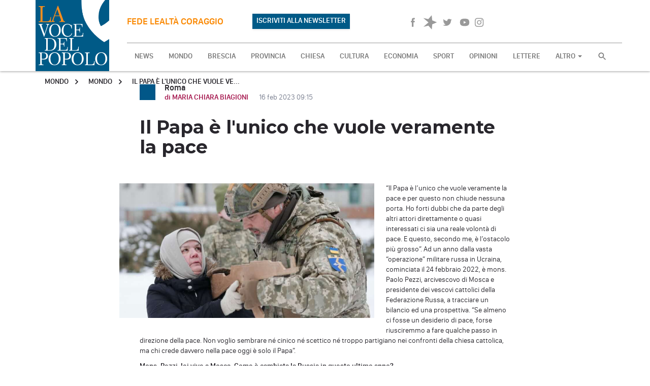

--- FILE ---
content_type: text/html; charset=UTF-8
request_url: https://www.lavocedelpopolo.it/mondo-2/il-papa-e-l-unico-che-vuole-veramente-la-pace
body_size: 14866
content:
<!DOCTYPE html>
<html>

<head>
    <meta charset="utf-8">
    <meta http-equiv="X-UA-Compatible" content="IE=edge">
    <meta name="viewport" content="width=device-width, initial-scale=1">

            <!-- Facebook share preview -->

    <title>Il Papa è l'unico che vuole veramente la pace - La Voce del Popolo</title>
<meta property="og:url" content="https://www.lavocedelpopolo.it/mondo-2/il-papa-e-l-unico-che-vuole-veramente-la-pace" />
<meta property="og:title" content="Il Papa è l'unico che vuole veramente la pace" />
<meta property="og:locale" content="it_IT" />
<meta property="og:type" content="article" />
<meta property="og:image" content="https://www.lavocedelpopolo.it/content/cq5damthumbnailcropped1500844_nbWen1gxR5.jpeg" />
<meta property="article:published_time" content="2023-02-16 09:02" />
<meta property="article:modified_time" content="2023-02-16 09:02" />
<meta property="og:author" content="Maria Chiara Biagioni" />



    <!-- Google tag (gtag.js) -->
    <script async src="https://www.googletagmanager.com/gtag/js?id=UA-128951988-1"></script>
    <script>
        window.dataLayer = window.dataLayer || [];
        function gtag(){dataLayer.push(arguments);}
        gtag('js', new Date());
        gtag('config', 'UA-128951988-1');
    </script>
    <!-- End Google tag -->

    <script
      src="https://code.jquery.com/jquery-2.2.4.min.js"
      integrity="sha256-BbhdlvQf/xTY9gja0Dq3HiwQF8LaCRTXxZKRutelT44="
      crossorigin="anonymous"></script>

    <!-- Favicons-->
    <!-- EndFavicons -->

    <meta name="theme-color" content="#ffffff">
    <meta name="msapplication-navbutton-color" content="#ffffff">
    <meta name="apple-mobile-web-app-status-bar-style" content="#ffffff">
    <!-- Google web fonts -->
    <link href='https://fonts.googleapis.com/css?family=Montserrat:700' rel='stylesheet' type='text/css'>

    <link rel="stylesheet" href="/build/assets/frontend/css/app-e720d7f3e2.css">
    <link rel="stylesheet" href="/build/assets/frontend/css/print-916881b130.css" media="print">
    </head>

<body>

<svg style="position: absolute; width: 0; height: 0;" width="0" height="0" version="1.1" xmlns="https://www.w3.org/2000/svg" xmlns:xlink="https://www.w3.org/1999/xlink">
    <defs>
        <symbol id="icn-lock" viewBox="0 0 16 20">
            <title>lock</title>
            <path class="st0" d="M8,1C5.8,1,4,2.8,4,5v2H2v8h12V7h-2V5C12,2.8,10.2,1,8,1z M8,3c1.2,0,2,0.8,2,2v2H6V5C6,3.8,6.8,3,8,3z"/>
        </symbol>
        <symbol id="icn-forward" viewBox="0 0 32 32">
            <title>forward</title>
            <path class="path1" d="M3.938 9.283l13.408 6.724-13.408 6.697v-13.421z"></path>
            <path class="path2" d="M13.328 9.283l13.395 6.724-13.395 6.697v-13.421z"></path>
            <path class="path3" d="M25.383 7.97l-1.339 1.339v13.395l1.339 1.339h2.679v-16.074h-2.679z"></path>
        </symbol>
        <symbol id="icn-back" viewBox="0 0 32 32">
            <title>back</title>
            <path class="path1" d="M28.062 22.704l-13.395-6.697 13.395-6.724v13.422z"></path>
            <path class="path2" d="M18.686 22.704l-13.408-6.697 13.408-6.724v13.422z"></path>
            <path class="path3" d="M6.63 24.044l1.339-1.339v-13.395l-1.339-1.339h-2.692v16.074h2.692z"></path>
        </symbol>
        <symbol id="icn-pause" viewBox="0 0 32 32">
            <title>pause</title>
            <path class="path1" d="M5.947 5.278h8.037v21.432h-8.037v-21.432zM18.003 5.278h8.037v21.432h-8.037v-21.432z"></path>
        </symbol>
        <symbol id="icn-icon-master-sprites-04" viewBox="0 0 32 32">
            <title>icon-master-sprites-04</title>
            <path class="path1" d="M5.947 5.278l20.092 10.716-20.092 10.716v-21.432z"></path>
        </symbol>
        <symbol id="icn-volume" viewBox="0 0 32 32">
            <title>volume</title>
            <path class="path1" d="M3.938 11.988v8.037h5.358l6.697 6.697v-21.432l-6.697 6.697h-5.358zM22.021 16.007c-0.017-2.337-1.36-4.355-3.314-5.342l-0.035 10.767c2-0.998 3.349-3.029 3.349-5.375 0-0.018-0-0.035-0-0.053zM18.672 4.26v2.746c3.909 1.189 6.705 4.762 6.705 8.988s-2.796 7.799-6.639 8.97l-0.066 2.777c5.38-1.286 9.318-6.053 9.318-11.74s-3.938-10.455-9.236-11.724z"></path>
        </symbol>
        <symbol id="icn-grid-view" viewBox="0 0 32 32">
            <title>grid-view</title>
            <path class="path1" d="M4.018 15.216h7.059v-9.47h-7.059v9.47zM4.018 26.254h7.059v-9.47h-7.059v9.47zM12.457 26.254h7.032v-9.47h-7.005v9.47zM20.896 26.254h7.032v-9.47h-7.005v9.47zM12.457 15.203h7.032v-9.457h-7.005v9.47zM20.896 5.733v9.47h7.032v-9.457h-7.005z"></path>
        </symbol>
        <symbol id="icn-list-view" viewBox="0 0 32 32">
            <title>list-view</title>
            <path class="path1" d="M4.018 18.753h5.626v-5.559h-5.626v5.559zM4.018 25.785h5.626v-5.626h-5.626v5.626zM4.018 11.787h5.626v-5.626h-5.626v5.626zM11.077 18.753h16.864v-5.559h-16.864v5.559zM11.077 25.785h16.864v-5.626h-16.864v5.626zM11.077 6.108v5.679h16.864v-5.626h-16.864z"></path>
        </symbol>
        <symbol id="icn-fb" viewBox="0 0 32 32">
            <title>fb</title>
            <path class="path1" d="M17.413 25.905h-3.804v-9.912h-1.915v-3.402h1.915v-2.063c0-2.786 1.072-4.447 4.126-4.447h2.545v3.429h-1.527c-1.192 0-1.339 0.482-1.339 1.339v1.741h2.88l-0.335 3.416h-2.545v9.912z"></path>
        </symbol>
        <symbol id="icn-whp" viewBox="0 0 32 32">
            <title>whatsapp</title>
            <path d="M15.391 15.219c0.266 0 2.812 1.328 2.922 1.516 0.031 0.078 0.031 0.172 0.031 0.234 0 0.391-0.125 0.828-0.266 1.188-0.359 0.875-1.813 1.437-2.703 1.437-0.75 0-2.297-0.656-2.969-0.969-2.234-1.016-3.625-2.75-4.969-4.734-0.594-0.875-1.125-1.953-1.109-3.031v-0.125c0.031-1.031 0.406-1.766 1.156-2.469 0.234-0.219 0.484-0.344 0.812-0.344 0.187 0 0.375 0.047 0.578 0.047 0.422 0 0.5 0.125 0.656 0.531 0.109 0.266 0.906 2.391 0.906 2.547 0 0.594-1.078 1.266-1.078 1.625 0 0.078 0.031 0.156 0.078 0.234 0.344 0.734 1 1.578 1.594 2.141 0.719 0.688 1.484 1.141 2.359 1.578 0.109 0.063 0.219 0.109 0.344 0.109 0.469 0 1.25-1.516 1.656-1.516zM12.219 23.5c5.406 0 9.812-4.406 9.812-9.812s-4.406-9.812-9.812-9.812-9.812 4.406-9.812 9.812c0 2.063 0.656 4.078 1.875 5.75l-1.234 3.641 3.781-1.203c1.594 1.047 3.484 1.625 5.391 1.625zM12.219 1.906c6.5 0 11.781 5.281 11.781 11.781s-5.281 11.781-11.781 11.781c-1.984 0-3.953-0.5-5.703-1.469l-6.516 2.094 2.125-6.328c-1.109-1.828-1.687-3.938-1.687-6.078 0-6.5 5.281-11.781 11.781-11.781z"></path>
        </symbol>


        <symbol id="icn-soundcloud" viewBox="0 0 32 32">
            <path d="M2.7,17.2c-0.1,0-0.1,0-0.1,0.1L2.4,19l0.2,1.5c0,0.1,0.1,0.1,0.1,0.1s0.1,0,0.1-0.1l0,0l0,0l0,0L3,18.9L2.7,17.2
		C2.8,17.3,2.8,17.2,2.7,17.2z"/>
            <path d="M3.9,16.4c0-0.1-0.1-0.1-0.1-0.1l-0.1,0.1L3.4,19l0.3,2.5c0,0.1,0.1,0.1,0.1,0.1l0.1-0.1L4.2,19L3.9,16.4z"/>
            <path d="M8.4,14c-0.1,0-0.2,0.1-0.2,0.2L7.9,19l0.2,3.1c0,0.1,0.1,0.2,0.2,0.2s0.2-0.1,0.2-0.2l0,0L8.7,19l-0.2-4.8
		C8.6,14.1,8.5,14,8.4,14z"/>
            <path d="M6,15.6c-0.1,0-0.2,0.1-0.2,0.2L5.6,19l0.2,3C5.9,22,6,22.1,6,22.1c0.1,0,0.2-0.1,0.2-0.2l0.3-3l-0.3-3.2
		C6.2,15.7,6.1,15.6,6,15.6z"/>
            <path d="M13.3,22.2c0.2,0,0.4-0.2,0.4-0.4l0,0l0,0l0.2-2.9l-0.2-7.3c0-0.2-0.2-0.4-0.4-0.4s-0.4,0.2-0.4,0.4l-0.1,7.3l0.1,2.9
		C12.9,22.1,13.1,22.2,13.3,22.2z"/>
            <path d="M10.9,22.2c0.2,0,0.3-0.1,0.3-0.3l0,0l0.2-3l-0.2-6.4c0-0.2-0.2-0.3-0.3-0.3c-0.2,0-0.3,0.1-0.3,0.3L10.4,19l0.2,3
		C10.6,22.1,10.7,22.2,10.9,22.2z"/>
            <path d="M7.2,22.2c0.1,0,0.2-0.1,0.2-0.2l0.3-3l-0.3-3c0-0.1-0.1-0.2-0.2-0.2S7,16,7,16l-0.2,3L7,22C7,22.1,7.1,22.2,7.2,22.2z"/>
            <path d="M4.9,22c0.1,0,0.2,0,0.2-0.1L5.4,19l-0.3-3.1c0-0.1-0.1-0.2-0.2-0.2s-0.1,0.1-0.2,0.2L4.4,19l0.3,2.9C4.8,22,4.8,22,4.9,22
		z"/>
            <path d="M12.1,12.5c-0.2,0-0.3,0.2-0.3,0.3L11.6,19l0.2,3c0,0.2,0.2,0.3,0.3,0.3c0.2,0,0.3-0.2,0.3-0.3l0,0l0.2-3l-0.2-6.2
		C12.4,12.6,12.3,12.5,12.1,12.5z"/>
            <path d="M10,21.9L10,21.9l0.2-3L10,12.4c0-0.2-0.1-0.3-0.3-0.3s-0.3,0.1-0.3,0.3l-0.2,6.5l0.2,3c0,0.2,0.1,0.3,0.3,0.3
		C9.8,22.2,9.9,22.1,10,21.9L10,21.9z"/>
            <path d="M25.4,15.2c-0.5,0-1,0.1-1.4,0.3c-0.3-3.2-3-5.7-6.2-5.7c-0.8,0-1.6,0.2-2.3,0.4c-0.3,0.1-0.4,0.2-0.4,0.4v11.2
		c0,0.2,0.2,0.4,0.4,0.4c0,0,9.7,0,9.8,0c1.9,0,3.5-1.6,3.5-3.5S27.4,15.2,25.4,15.2z"/>
            <path d="M14.5,10.6c-0.2,0-0.4,0.2-0.4,0.4l-0.2,8l0.2,2.9c0,0.2,0.2,0.4,0.4,0.4c0.2,0,0.4-0.2,0.4-0.4l0,0l0.2-2.9l-0.2-8
		C14.9,10.8,14.7,10.6,14.5,10.6z"/>
        </symbol>


        <symbol id="icn-tw" viewBox="0 0 32 32">
            <title>tw</title>
            <path class="path1" d="M26.026 10.046c-0.689 0.317-1.489 0.552-2.327 0.665 0.807-0.484 1.445-1.262 1.743-2.191-0.746 0.406-1.621 0.736-2.551 0.915-0.814-0.761-1.869-1.237-3.035-1.237-0.006 0-0.013 0-0.019 0-0.027-0.001-0.060-0.001-0.094-0.001-2.191 0-3.973 1.754-4.018 3.935-0 0.012-0 0.021-0 0.031 0 0.309 0.039 0.609 0.113 0.896-3.391-0.184-6.384-1.739-8.445-4.122-0.358 0.546-0.562 1.226-0.562 1.954 0 0.005 0 0.009 0 0.014 0.004 1.376 0.723 2.584 1.806 3.272-0.669-0.010-1.307-0.191-1.868-0.497l0.022 0.011c0.047 1.924 1.44 3.51 3.27 3.854-0.296 0.087-0.665 0.136-1.045 0.138-0.022 0-0.047 0.001-0.072 0.001-0.25 0-0.494-0.025-0.73-0.072 0.614 1.581 2.108 2.683 3.859 2.683 0.003 0 0.006 0 0.009 0-1.4 1.092-3.179 1.759-5.112 1.781-0.151 0.010-0.322 0.016-0.494 0.016s-0.343-0.006-0.512-0.017c1.813 1.111 3.984 1.769 6.308 1.769 0.004 0 0.007 0 0.011 0 0.1 0.003 0.219 0.005 0.338 0.005 6.171 0 11.193-4.922 11.355-11.054s0-0.136 0-0.189 0-0.348 0-0.509c0.806-0.563 1.486-1.243 2.032-2.023z"></path>
        </symbol>
        <symbol id="icn-gplus" viewBox="0 0 32 32">
            <title>gplus</title>
            <path class="path1" d="M25.062 10.903h-2.786v-2.759h-0.844v2.759h-2.786v0.817h2.786v2.478h0.83v-2.478h2.786v-0.817zM15.792 17.279c-0.626-0.381-1.112-0.936-1.398-1.598 0.026-0.688 0.436-1.251 1.012-1.505 0.873-0.607 1.447-1.572 1.511-2.674 0.009-0.095 0.014-0.195 0.014-0.296 0-1.209-0.696-2.255-1.71-2.76l1.683-0.008 0.697-0.295s-3.523-0.549-4.849-0.549c-2.398 0-4.715 1.781-4.715 3.817 0.015 2.097 1.718 3.791 3.817 3.791 0.005 0 0.009 0 0.014-0h0.803c-0.159 0.282-0.257 0.617-0.268 0.974 0.039 0.582 0.316 1.090 0.733 1.434l-0.948 0.003c-2.96 0-5.251 1.848-5.251 3.751s2.505 3.054 5.465 3.054c3.375 0 5.251-1.862 5.251-3.751 0.004-0.067 0.007-0.144 0.007-0.223 0-1.356-0.746-2.538-1.851-3.157l-0.018-0.009zM12.939 14.667v0c-1.599-0.292-2.812-1.624-2.919-3.258-0.228-1.779 0.696-3.118 2.035-3.078 1.592 0.269 2.807 1.585 2.919 3.204 0.268 1.779-0.669 3.199-2.035 3.132zM12.404 23.575v0c-2.049 0-3.523-1.259-3.523-2.786s1.835-2.679 3.884-2.679c0.009-0 0.019-0 0.029-0 0.469 0 0.92 0.078 1.339 0.223 1.083 0.741 1.887 1.17 2.114 2.027 0.010 0.082 0.016 0.178 0.016 0.275s-0.006 0.192-0.017 0.286c0.041 1.462-0.963 2.654-3.843 2.654z"></path>
        </symbol>
        <symbol id="icn-yt" viewBox="0 0 32 32">
            <title>yt</title>
            <path class="path1" d="M15.993 7.675c6.604 0 10.515 1.339 10.515 8.318s-3.911 8.332-10.515 8.332-10.501-1.554-10.501-8.332 3.751-8.318 10.501-8.318zM13.582 13.033v5.987l5.84-3.027z"></path>
        </symbol>
        <symbol id="icn-left" viewBox="0 0 32 32">
            <title>left</title>
            <path class="path1" d="M20.963 9.845l-6.135 6.148 6.135 6.148-1.889 1.889-8.037-8.037 8.037-8.037z"></path>
        </symbol>
        <symbol id="icn-right" viewBox="0 0 32 32">
            <title>right</title>
            <path class="path1" d="M11.037 22.141l6.135-6.148-6.135-6.148 1.889-1.889 8.037 8.037-8.037 8.037z"></path>
        </symbol>
        <symbol id="icn-up" viewBox="0 0 32 32">
            <title>up</title>
            <path class="path1" d="M22.141 20.963l-6.148-6.135-6.148 6.135-1.889-1.889 8.037-8.037 8.037 8.037z"></path>
        </symbol>
        <symbol id="icn-down" viewBox="0 0 32 32">
            <title>down</title>
            <path class="path1" d="M9.845 11.037l6.148 6.135 6.148-6.135 1.889 1.889-8.037 8.037-8.037-8.037z"></path>
        </symbol>
        <symbol id="icn-cloud" viewBox="0 0 32 32">
            <title>cloud</title>
            <path class="path1" d="M19.583 12.872h-0.442c-0.911-1.115-2.286-1.821-3.826-1.821-2.515 0-4.589 1.883-4.891 4.316-1.169 0.385-2.001 1.453-2.001 2.716 0 1.545 1.246 2.799 2.788 2.813h8.373c2.117-0.126 3.787-1.874 3.787-4.012s-1.669-3.886-3.775-4.011z"></path>
        </symbol>
        <symbol id="icn-sun" viewBox="0 0 32 32">
            <title>sun</title>
            <path class="path1" d="M16.007 8.037c-0 0-0 0-0 0-4.455 0-8.071 3.589-8.117 8.033 0 1.245 0.282 2.42 0.784 3.468l0.046 0.099 0.134-0.174 0.375-0.348c-0.007-0.102-0.012-0.221-0.012-0.342s0.004-0.239 0.012-0.357l-0.001 0.016c-0.275-0.697-0.445-1.504-0.469-2.348 0.001-4.004 3.239-7.242 7.233-7.242s7.233 3.238 7.233 7.233c0 3.948-3.162 7.157-7.092 7.232l-0.007 0.094c-0.126 0.292-0.269 0.543-0.437 0.775l0.343-0.012c4.109-0.43 7.285-3.875 7.285-8.062 0-4.197-3.19-7.648-7.277-8.062z"></path>
            <path class="path2" d="M16.007 6.925c0 0 0 0 0 0-0.237 0-0.429-0.192-0.429-0.429 0 0 0 0 0 0v-2.826c0-0.24 0.195-0.435 0.435-0.435s0.435 0.195 0.435 0.435c0 0 0 0 0 0v2.813c0 0.004 0 0.009 0 0.014 0 0.237-0.192 0.429-0.429 0.429-0.005 0-0.010-0-0.014-0z"></path>
            <path class="path3" d="M28.209 16.516h-2.759c-0.24 0-0.435-0.195-0.435-0.435s0.195-0.435 0.435-0.435h2.826c0.226 0.018 0.403 0.206 0.403 0.435 0 0.241-0.195 0.437-0.437 0.437-0.012 0-0.023-0-0.035-0.001z"></path>
            <path class="path4" d="M6.604 16.516h-2.813c0 0 0 0 0 0-0.24 0-0.435-0.195-0.435-0.435s0.195-0.435 0.435-0.435c0 0 0 0 0 0h2.813c0 0 0 0 0 0 0.24 0 0.435 0.195 0.435 0.435s-0.195 0.435-0.435 0.435c0 0 0 0 0 0z"></path>
            <path class="path5" d="M22.637 9.899c-0.003 0-0.007 0-0.010 0-0.237 0-0.429-0.192-0.429-0.429 0-0.121 0.050-0.23 0.131-0.308l1.996-1.996c0.079-0.079 0.188-0.128 0.308-0.128 0.241 0 0.436 0.195 0.436 0.436 0 0.12-0.049 0.229-0.128 0.308l-1.996 1.982c-0.078 0.082-0.187 0.133-0.308 0.134z"></path>
            <path class="path6" d="M24.633 25.276c-0.121-0.001-0.23-0.052-0.308-0.134l-1.996-1.996c-0.079-0.079-0.128-0.188-0.128-0.308 0-0.241 0.195-0.436 0.436-0.436 0.12 0 0.229 0.049 0.308 0.128l1.996 1.996c0.090 0.079 0.146 0.194 0.146 0.322 0 0.237-0.192 0.429-0.429 0.429-0.009 0-0.018-0-0.027-0.001z"></path>
            <path class="path7" d="M9.256 10.006c-0.121-0.001-0.23-0.052-0.308-0.134l-1.996-1.996c-0.079-0.079-0.128-0.188-0.128-0.308 0-0.241 0.195-0.436 0.436-0.436 0.12 0 0.229 0.049 0.308 0.128l1.996 1.996c0.090 0.079 0.146 0.194 0.146 0.322 0 0.237-0.192 0.429-0.429 0.429-0.009 0-0.018-0-0.027-0.001z"></path>
            <path class="path8" d="M16.074 8.974c0.020-0 0.044-0 0.067-0 3.937 0 7.134 3.169 7.179 7.095-0.060 3.923-3.251 7.077-7.179 7.077-0.024 0-0.048-0-0.071-0-0.028 0.001-0.066 0.001-0.104 0.001-3.928 0-7.119-3.154-7.179-7.068 0.045-3.936 3.242-7.106 7.179-7.106 0.038 0 0.076 0 0.113 0.001zM16.074 8.037c-0.024-0-0.053-0-0.082-0-4.471 0-8.106 3.579-8.196 8.029 0.090 4.466 3.725 8.046 8.196 8.046 0.029 0 0.058-0 0.086-0 0.020 0 0.049 0 0.078 0 4.471 0 8.106-3.579 8.196-8.029-0.090-4.466-3.725-8.046-8.196-8.046-0.029 0-0.058 0-0.086 0l0.004-0z"></path>
            <path class="path9" d="M9.51 22.61c0.081 0.078 0.131 0.187 0.131 0.308s-0.050 0.23-0.13 0.308l-1.996 1.996c-0.079 0.079-0.188 0.128-0.308 0.128-0.241 0-0.436-0.195-0.436-0.436 0-0.12 0.049-0.229 0.128-0.308l1.996-1.996c0.078-0.081 0.187-0.131 0.308-0.131s0.23 0.050 0.308 0.131z"></path>
            <path class="path10" d="M16.462 25.209c0.075 0.077 0.121 0.182 0.121 0.298 0 0.003-0 0.007-0 0.010v2.826c0 0.24-0.195 0.435-0.435 0.435s-0.435-0.195-0.435-0.435v-2.893c0.021-0.219 0.204-0.388 0.427-0.388 0.129 0 0.244 0.057 0.323 0.147z"></path>
        </symbol>
        <symbol id="icn-search" viewBox="0 0 24 24">
            <path d="M15.5 14h-.79l-.28-.27C15.41 12.59 16 11.11 16 9.5 16 5.91 13.09 3 9.5 3S3 5.91 3 9.5 5.91 16 9.5 16c1.61 0 3.09-.59 4.23-1.57l.27.28v.79l5 4.99L20.49 19l-4.99-5zm-6 0C7.01 14 5 11.99 5 9.5S7.01 5 9.5 5 14 7.01 14 9.5 11.99 14 9.5 14z"></path>
        </symbol>
        <symbol id="icn-pin" viewBox="0 0 24 24">
            <path d="M18 8c0-3.31-2.69-6-6-6S6 4.69 6 8c0 4.5 6 11 6 11s6-6.5 6-11zm-8 0c0-1.1.9-2 2-2s2 .9 2 2-.89 2-2 2c-1.1 0-2-.9-2-2zM5 20v2h14v-2H5z"></path>
        </symbol>
        <symbol id="icn-navigation" viewBox="0 0 24 24">
            <path d="M12 2L4.5 20.29l.71.71L12 18l6.79 3 .71-.71z"></path>
        </symbol>
        <symbol id="icn-direction" viewBox="0 0 24 24">
            <path d="M21.71 11.29l-9-9c-.39-.39-1.02-.39-1.41 0l-9 9c-.39.39-.39 1.02 0 1.41l9 9c.39.39 1.02.39 1.41 0l9-9c.39-.38.39-1.01 0-1.41zM14 14.5V12h-4v3H8v-4c0-.55.45-1 1-1h5V7.5l3.5 3.5-3.5 3.5z"></path>
        </symbol>
    </defs>
    <symbol id="icn-videocam" viewBox="0 0 24 24">
        <path d="M17 10.5V7c0-.55-.45-1-1-1H4c-.55 0-1 .45-1 1v10c0 .55.45 1 1 1h12c.55 0 1-.45 1-1v-3.5l4 4v-11l-4 4z"/>
    </symbol>
    <symbol id="icn-file" viewBox="0 0 24 24">
        <path d="M6 2c-1.1 0-1.99.9-1.99 2L4 20c0 1.1.89 2 1.99 2H18c1.1 0 2-.9 2-2V8l-6-6H6zm7 7V3.5L18.5 9H13z"/>
    </symbol>


    <symbol id="icn-instagram" width="26" height="26" viewBox="0 -10 48 48" x="0" y="0">
        <path d="M16 2.881c4.275 0 4.781 0.019 6.462 0.094 1.563 0.069 2.406 0.331 2.969 0.55 0.744 0.288 1.281 0.638 1.837 1.194 0.563 0.563 0.906 1.094 1.2 1.838 0.219 0.563 0.481 1.412 0.55 2.969 0.075 1.688 0.094 2.194 0.094 6.463s-0.019 4.781-0.094 6.463c-0.069 1.563-0.331 2.406-0.55 2.969-0.288 0.744-0.637 1.281-1.194 1.837-0.563 0.563-1.094 0.906-1.837 1.2-0.563 0.219-1.413 0.481-2.969 0.55-1.688 0.075-2.194 0.094-6.463 0.094s-4.781-0.019-6.463-0.094c-1.563-0.069-2.406-0.331-2.969-0.55-0.744-0.288-1.281-0.637-1.838-1.194-0.563-0.563-0.906-1.094-1.2-1.837-0.219-0.563-0.481-1.413-0.55-2.969-0.075-1.688-0.094-2.194-0.094-6.463s0.019-4.781 0.094-6.463c0.069-1.563 0.331-2.406 0.55-2.969 0.288-0.744 0.638-1.281 1.194-1.838 0.563-0.563 1.094-0.906 1.838-1.2 0.563-0.219 1.412-0.481 2.969-0.55 1.681-0.075 2.188-0.094 6.463-0.094zM16 0c-4.344 0-4.887 0.019-6.594 0.094-1.7 0.075-2.869 0.35-3.881 0.744-1.056 0.412-1.95 0.956-2.837 1.85-0.894 0.888-1.438 1.781-1.85 2.831-0.394 1.019-0.669 2.181-0.744 3.881-0.075 1.713-0.094 2.256-0.094 6.6s0.019 4.887 0.094 6.594c0.075 1.7 0.35 2.869 0.744 3.881 0.413 1.056 0.956 1.95 1.85 2.837 0.887 0.887 1.781 1.438 2.831 1.844 1.019 0.394 2.181 0.669 3.881 0.744 1.706 0.075 2.25 0.094 6.594 0.094s4.888-0.019 6.594-0.094c1.7-0.075 2.869-0.35 3.881-0.744 1.050-0.406 1.944-0.956 2.831-1.844s1.438-1.781 1.844-2.831c0.394-1.019 0.669-2.181 0.744-3.881 0.075-1.706 0.094-2.25 0.094-6.594s-0.019-4.887-0.094-6.594c-0.075-1.7-0.35-2.869-0.744-3.881-0.394-1.063-0.938-1.956-1.831-2.844-0.887-0.887-1.781-1.438-2.831-1.844-1.019-0.394-2.181-0.669-3.881-0.744-1.712-0.081-2.256-0.1-6.6-0.1v0z"></path>
        <path d="M16 7.781c-4.537 0-8.219 3.681-8.219 8.219s3.681 8.219 8.219 8.219 8.219-3.681 8.219-8.219c0-4.537-3.681-8.219-8.219-8.219zM16 21.331c-2.944 0-5.331-2.387-5.331-5.331s2.387-5.331 5.331-5.331c2.944 0 5.331 2.387 5.331 5.331s-2.387 5.331-5.331 5.331z"></path>
        <path d="M26.462 7.456c0 1.060-0.859 1.919-1.919 1.919s-1.919-0.859-1.919-1.919c0-1.060 0.859-1.919 1.919-1.919s1.919 0.859 1.919 1.919z"></path>
    </symbol>


    <symbol id="icon-spreaker-white" viewBox="0 0 24 24" id=".5712052365013225" xmlns="http://www.w3.org/2000/svg">
        <path d="M14.615 0l-5.64 6.54L.529 4.718l8.68 7.372-8.537 7.463 8.411-1.984L14.843 24l.71-8.601 7.918-3.483-7.963-3.33L14.621 0z" fill="#FFF" fill-rule="nonzero"/>
    </symbol>

    <symbol id="icon-spreaker-black" viewBox="0 0 24 24" id=".4520402386277502" xmlns="http://www.w3.org/2000/svg">
        <path d="M14.615 0l-5.64 6.54L.529 4.718l8.68 7.372-8.537 7.463 8.411-1.984L14.843 24l.71-8.601 7.918-3.483-7.963-3.33L14.621 0z" fill-rule="nonzero"/>
    </symbol>
</svg>
<nav id="main-nav" class="nav">

    <div class="container">
        <div class="row">

            <div class="b-container">
                <div class="b-menu">
                    <div class="b-bun b-bun--top"></div>
                    <div class="b-bun b-bun--mid"></div>
                    <div class="b-bun b-bun--bottom"></div>
                </div>
            </div>

            <div class="full">
                <a href="/" id="logo-wrapper">
                    <img src="https://www.lavocedelpopolo.it/build/assets/frontend/img/logo.svg" alt="logo voce del popolo"/>
                </a>

                <div class="hidden-xs" id="newNav" style="position: relative;display: flex;gap: 10px;align-items: center;height: 85px;border-bottom: 1px #999 solid">
                    <div style="display: flex;width: 45%; justify-content: space-between; height: 100%; align-items: center">
                        <h4 class="payoff hidden-xs" style="width: 60%">fede lealt&agrave; coraggio</h4>

                                                                                                <a target="_blank"
                           href="https://www.lavocedelpopolo.it/newsletter"
                           class="btn btn-secondary hidden-xs" style="background: #005A87">ISCRIVITI ALLA NEWSLETTER</a>

                    </div>
                    <div style="display: flex; flex: 1; gap: 20px; justify-content: flex-end; height: 100%; align-items: center">

                        <div class="social-wrapper hidden-xs">
                            <a href="https://www.facebook.com/lavocedelpopolobrescia/" target="_blank">
                                <svg class="icn icn-fb">
                                    <use xlink:href="#icn-fb"></use>
                                </svg>
                                <span class="sr-only">Facebook</span>
                            </a>

                                                                                                                
                            <a href="https://www.spreaker.com/user/14076466" target="_blank">
                                <svg class="icn icon-spreaker-black">
                                    <use xlink:href="#icon-spreaker-black"></use>
                                </svg>
                                <span class="sr-only">Spreaker</span>
                            </a>

                            <a href="https://twitter.com/vdp_brescia" target="_blank">
                                <svg class="icn icn-tw">
                                    <use xlink:href="#icn-tw"></use>
                                </svg>
                                <span class="sr-only">Twitter</span>
                            </a>

                            <a href="https://www.youtube.com/user/vocemedia/" target="_blank">
                                <svg class="icn icn-yt">
                                    <use xlink:href="#icn-yt"></use>
                                </svg>
                                <span class="sr-only">YouTube</span>
                            </a>

                            <a href="https://www.instagram.com/lavocedelpopolobs" target="_blank">
                                <svg class="icn icn-instagram">
                                    <use xlink:href="#icn-instagram"></use>
                                </svg>
                                <span class="sr-only">YouTube</span>
                            </a>
                        </div>

                        
                                                
                                                
                        <div id="widget-radio-wrapper" class="hidden-xs">
                            <div id="Player" class="hidden-xs">
                                <script type="text/javascript" src="https://hosted.muses.org/mrp.js"></script>
                                <script type="text/javascript">
                                    MRP.insert({

                                        'url': 'https://nr8.newradio.it:19627/stream',
                                        'codec': 'mp3',
                                        'volume': 75,
                                        'autoplay': false,
                                        'jsevents': true,
                                        'buffering': 0,
                                        'title': 'Ascolta RadioVoce',
                                        'wmode': 'transparent',
                                        'skin': 'simple-gray',
                                        'width': 306,
                                        'height': 60

                                    });
                                </script>
                                <a id="cc_strinfo_song_paoadami" class="cc_streaminfo">Loading ...</a>
                                <script language="javascript" type="text/javascript"
                                        src="https://nr8.newradio.it:2199/system/streaminfo.js"></script>
                            </div>
                        </div>
                    </div>
                </div>


                <div class="row" id="nav-top">

                    <div class="b-nav">
                        <form method="GET" action="https://www.lavocedelpopolo.it/search" accept-charset="UTF-8" id="search-responsive" class="visible-xs visible-sm col-xs-12">
                        <input type="search" name="search" value="" placeholder="Cerca nel sito">
                        <input type="submit" value="Cerca">
                        </form>

                        <ul class="nav navbar-nav">
                            <li class="hidden-md"><a href="https://www.lavocedelpopolo.it" class="b-link">NEWS</a></li>
                                                                                        <li class="fatto"><a
                                            href="https://www.lavocedelpopolo.it/mondo"
                                            class="b-link">MONDO</a></li>
                                                            <li class="brescia"><a
                                            href="https://www.lavocedelpopolo.it/brescia"
                                            class="b-link">BRESCIA</a></li>
                                                            <li class="provincia"><a
                                            href="https://www.lavocedelpopolo.it/provincia"
                                            class="b-link">PROVINCIA</a></li>
                                                            <li class="chiesa"><a
                                            href="https://www.lavocedelpopolo.it/chiesa"
                                            class="b-link">CHIESA</a></li>
                                                            <li class="cultura"><a
                                            href="https://www.lavocedelpopolo.it/cultura"
                                            class="b-link">CULTURA</a></li>
                                                            <li class="economia"><a
                                            href="https://www.lavocedelpopolo.it/economia"
                                            class="b-link">ECONOMIA</a></li>
                                                            <li class="sport"><a
                                            href="https://www.lavocedelpopolo.it/sport"
                                            class="b-link">SPORT</a></li>
                                                            <li class="opinioni"><a
                                            href="https://www.lavocedelpopolo.it/opinioni"
                                            class="b-link">OPINIONI</a></li>
                                                            <li class="lettere"><a
                                            href="https://www.lavocedelpopolo.it/lettere"
                                            class="b-link">LETTERE</a></li>
                                                                                                                                                                                                                                                                                                                    <li class="dropdown">
                                <a href="#" class="dropdown-toggle b-link" data-toggle="dropdown" role="button"
                                   aria-haspopup="true" aria-expanded="false">ALTRO <span class="caret"></span></a>
                                <ul class="dropdown-menu">
                                    <li><a href="https://www.lavocedelpopolo.it/contatti" class="b-link">Contatti</a></li>
                                    <li><a target="_blank" href="https://issuu.com/vocemedia" class="b-link">Media</a>
                                    </li>
                                    <li><a href="https://www.lavocedelpopolo.it/galleria" class="b-link">Fotogallery</a></li>
                                    <li><a target="_blank" href="https://www.youtube.com/user/vocemedia/"
                                           class="b-link">Videogallery</a></li>
                                                                                                            <li role="separator" class="divider"></li>
                                    <li><a href="https://www.lavocedelpopolo.it/abbonamento" class="b-link">Abbonamento</a>
                                    </li>
                                    <li role="separator" class="divider"></li>
                                                                    </ul>
                            </li>
                            <li>
                                <a href="#" id="search-opener">
                                    <svg class="icn icn-search">
                                        <use xlink:href="#icn-search"></use>
                                    </svg>
                                </a>
                            </li>
                        </ul>
                    </div>
                </div>
            </div>
        </div>
    </div>
</nav>


        <div class="breadcrumps">
    <div class="container">
        <ul>
                                <li>
                        <a href="https://www.lavocedelpopolo.it/mondo">Mondo</a>
                        <svg class="icn icn-right">
                            <use xmlns:xlink="https://www.w3.org/1999/xlink" xlink:href="#icn-right"></use>
                        </svg>
                    </li>
                        <li>
                <a href="https://www.lavocedelpopolo.it/mondo-2">Mondo</a>
                <svg class="icn icn-right">
                    <use xmlns:xlink="https://www.w3.org/1999/xlink" xlink:href="#icn-right"></use>
                </svg>
            </li>
            <li><a href="#" class="u-nolink">Il Papa è l'unico che vuole ve...</a></li>
        </ul>
    </div>
</div>
    
    <div class="container">

        
    
        <article class="detail-box fatto">

        <div class="info-article">
             <h5 class="article-area u-primarytext">Roma</h5>             <a href="#authorprofile" class="author u-upper">  di MARIA CHIARA BIAGIONI </a>
                            <span class="date"> 16 feb 2023 09:15 </span>
                    </div>
        <h1 class="title pad-vertical-spacing" style="padding-bottom: 17px">Il Papa è l'unico che vuole veramente la pace</h1>
                <div class="clearfix"></div>
        <p class="abstract">
            
        </p>

                    <div id="gallery">
                <img src="https://www.lavocedelpopolo.it/content/cq5damthumbnailcropped1500844_nbWen1gxR5.jpeg" photoswipe-disable-read-filename alt="" width="878"
                     height="464">
                <br>
                <span></span>
            </div>
        
        <p>“Il Papa è l’unico che vuole veramente la pace e per questo non chiude nessuna porta. Ho forti dubbi che da parte degli altri attori direttamente o quasi interessati ci sia una reale volontà di pace. E questo, secondo me, è l’ostacolo più grosso”. Ad un anno dalla vasta “operazione” militare russa in Ucraina, cominciata il 24 febbraio 2022, è mons. Paolo Pezzi, arcivescovo di Mosca e presidente dei vescovi cattolici della Federazione Russa, a tracciare un bilancio ed una prospettiva. “Se almeno ci fosse un desiderio di pace, forse riusciremmo a fare qualche passo in direzione della pace. Non voglio sembrare né cinico né scettico né troppo partigiano nei confronti della chiesa cattolica, ma chi crede davvero nella pace oggi è solo il Papa”.</p><p><strong>Mons. Pezzi, lei vive a Mosca. Come è cambiata la Russia in questo ultimo anno?</strong></p><p>È cambiata in una crescente presa di consapevolezza di un conflitto che da marginale è passato progressivamente ad interessare la vita quotidiana del Paese.</p><p>Questo ha fatto sì che sia cresciuto anche un certo smarrimento, ci si chiede cioè se effettivamente valeva la pena. Certo, d’altra parte, troviamo anche persone sempre più convinte ma direi che lo stato d’animo che noto maggiormente, è quello di un certo malessere.</p><p><strong>A livello economico che impatto ha avuto questo impegno militare?</strong></p><p>Certamente ha avuto un suo effetto. Si nota, per esempio, una diminuzione nella qualità dei prodotti alimentari. Molte aziende che lavorano nel settore del vestiario hanno lasciato la Russia ed è molto più difficile importare. C’è certamente un aumento del costo della vita. Ci si permette quindi di andare meno fuori a cena. Non c’è o si è ridotta o si è diversificata la modalità di fare le vacanze. È crollato completamente il turismo in Russia. Si parla di un crollo del 92/93 per cento. Nel 2022 hanno visitato dall’estero la Russia non più dell’8 per cento di quelli che venivano normalmente. Ci sono state poi delle lamentale di chi dice che parte di quello che dovrebbe andare per il fondo pensione, viene destinato ai costi militari. Si dice anche che sono aumentati i controlli fiscali sulle aziende sempre per reperire i sussidi necessari per coprire i costi militari. Si tratta però di notizie che circolano ma che non sarei in grado di confermare.</p><p><strong>Si parla di 200 mila soldati russi morti. Cosa si dice di loro in Russia?</strong></p><p>In Russia non se ne parla molto.</p><p>Intanto non ci sono cifre ufficiali, o almeno io non le ho mai lette. Quindi andiamo da alcune decine di migliaia fino ad alcune centinaia di migliaia. Non so dire chi ha ragione. Resta però un fatto: sono comunque tante le vittime. Non se ne parla molto se non per esaltare determinate azioni eriche svolte da alcuni soldati. Funerali non ce ne sono molti e in genere si svolgono in maniera modesta e senza enfasi mentre ho notato che in Ucraina ogni funerale è molto sentito e con una grande partecipazione di gente.</p><p>Come viene vissuto a livello sociale il fatto che la Russia sia additata come paese aggressore e sia sempre più isolata dal contesto internazionale?</p><p>Ha avuto paradossalmente un effetto boomerang. E questo è l’effetto voluto. Si dice cioè che la reazione contro la Russia è sproporzionata e che alla fine chi ci rimette è il popolo, che diventa così vittima di complotti stranieri.</p><p><strong>Anche il Patriarca Kirill si è isolato con le sue posizioni a favore del Presidente Putin e della guerra?</strong></p><p>Non sarei d’accordo nel dire che sia così isolato. Per lo meno nell’ambito dell’ortodossia ci sono alcune chiese ortodosse che hanno sin dall’inizio hanno sostenuto la chiesa ortodossa russa. Per quel che riguarda il conflitto, c’è – e questo è vero – una generale presa di distanza più diffusa.</p><p><strong>Come uscire da questo impasse diplomatico e religioso che allontana ogni giorno il traguardo della pace?</strong></p><p>Penso che in questo momento quello che occorre fare, sia non chiudere mai le porte, non chiudere mai al dialogo.</p><p>In questo senso penso che rifiutare le possibilità di incontro e di dialogo sarebbe sbagliato. Questo non significa che bisogna per forza sposare le posizioni dell’altro o tacere. Però mi sembra che a priori rifiutare l’incontro, a qualsiasi livello, non fa che accrescere le distanze.</p><p><strong>Come andrà a finire?</strong></p><p>Andrà a finire bene perché siamo tutti nelle mani di Dio e questo non dobbiamo mai dimenticarlo. Dio ha permesso nella storia tanti eventi tragici. Ha permesso l’annientamento del popolo eletto di Israele. Ha permesso che accadessero le deportazioni. Eppure Dio ha continuato e continua a muovere la storia. Ma non la muove come un burattinaio. Dio muove la storia per amore. Occorre entrare in questa logica. Allora sì che si può dire – e non sentimentalmente, non per facili slogan – che realmente Dio se permette una cosa, è solo per un bene più grande. Per questo anche io oggi posso dire con sincera fiducia e speranza, che finirà bene.</p><p><strong>Ma i cattolici russi e i cattolici ucraini, figli della stessa Chiesa, sono disposti a stringersi le mani e a creare tra i loro Paesi un piccolissimo ponte di pace?</strong></p><p>Credo di sì, perché già sta avvenendo. Per esempio, a Praga ci siamo ritrovati per la tappa continentale del Sinodo. A me ha colpito la facilità che c’è stata nel rapporto tra vescovi e laici dei due Paesi. Certo, questo non significa che uno non possa fare fatica o che non ci siano opinioni e approcci diversi. Ma sono rimasto sinceramente colpito dal fatto che l’essere figli di uno stesso Padre non sia una bella frase.</p><p><strong>Quale può essere il loro contributo alla difficile causa della pace?</strong></p><p>Il perdono. Non mi stancherò mai di dirlo. È la scoperta che abbiamo fatto il 25 febbraio dell’anno scorso e non ho smesso neanche un giorno di dirlo. Se non ci si riesce a perdonare, anche su un fronte di battaglia, ci porteremo questa ferita per tutta la vita. Solo il perdono riuscirà a sanare le lacerazioni più profonde.</p>


        

        <div class="media-link-wrapper">
                                                                                                                                </div>
        <div class="soundcloud vertical-spacing">
    </div>


        
        <div class="tags xs-area-top">
    <div class="tags-wrapper">
                    </div>
</div>
        <div class="share-article">
    <h5 class="u-upp">condividi su</h5>
    <a  href="https://twitter.com/intent/tweet?url=https%3A%2F%2Fwww.lavocedelpopolo.it%2Fmondo-2%2Fil-papa-e-l-unico-che-vuole-veramente-la-pace" target="_blank" class="btn btn-transparent" title="Share on Twitter" aria-label="Share on Twitter" data-action="share-on-twitter">
        <svg class="icn icn-tw">
            <use xlink:href="#icn-tw"></use>
        </svg>
        <span class="sr-only">Condividi su Twitter</span>
    </a>
    <a  href="https://www.facebook.com/sharer/sharer.php?u=https%3A%2F%2Fwww.lavocedelpopolo.it%2Fmondo-2%2Fil-papa-e-l-unico-che-vuole-veramente-la-pace" target="_blank" class="btn btn-transparent" title="Share on Facebook" aria-label="Share on Facebook" data-action="share-on-facebook">
        <svg class="icn icn-fb">
            <use xlink:href="#icn-fb"></use>
        </svg>
        <span class="sr-only">Condividi su Facebook</span>
    </a>
    <a  href="whatsapp://send?text=%20%2AIl%20Papa%20%C3%A8%20l%27unico%20che%20vuole%20veramente%20la%20pace%2A%0A%0A%0A%0Ahttps%3A%2F%2Fwww.lavocedelpopolo.it%2Fmondo-2%2Fil-papa-e-l-unico-che-vuole-veramente-la-pace%0A" class="btn btn-transparent" title="Share on WhatsApp" aria-label="Share on WhatsApp" data-action="share-on-whatsapp">
        <svg class="icn icn-whp">
            <use xlink:href="#icn-whp"></use>
        </svg>
        <span class="sr-only">Condividi su Facebook</span>
    </a>
</div>


        <div class="article-end vertical-spacing pad-vertical-spacing">
            <img src="https://www.lavocedelpopolo.it/build/assets/frontend/img/author_placeholder.jpg" alt="" class="author-img"/>
            <div class="article-end-text">
                <a href="#authorprofile" class="author u-upper">MARIA CHIARA BIAGIONI</a>
                                    <span class="date"> 16 feb 2023 09:15 </span>
                            </div>
        </div>

        <section id="isso-thread"></section>

    </article>


    </div>

        <div class="related u-bg-white">
    <div class="container">
        <div class="col-sm-8 col-sm-offset-2 vertical-spacing">
            <hr>
            <h3 class="title u-upp">ti potrebbero interessare</h3>
        </div>
        <div class="related-wrapper">
            <div class="related-box news-box grid-layout">
                                                    <div class="news">
                        <a href="https://www.lavocedelpopolo.it/mondo-2/gaza-un-bambino-ucciso-al-giorno">
                            <h4 class="news-cat fatto">Mondo</h4>
                            <div class="news-img">
                                <img src="https://www.lavocedelpopolo.it/content/immagine_2026_01_14_082854_OxdFkKUUm7_small.jpg" class="img-responsive" alt=""/>
                            </div>
                            <h3 class="news-title position-h3-new">Gaza: un bambino ucciso al giorno</h3>
                        </a>
                    </div>
                                    <div class="news">
                        <a href="https://www.lavocedelpopolo.it/mondo-2/liberati-in-venezuela-trentini-e-burlo">
                            <h4 class="news-cat fatto">Mondo</h4>
                            <div class="news-img">
                                <img src="https://www.lavocedelpopolo.it/content/immagine_2026_01_12_105853_CREoJLLtvu_small.jpg" class="img-responsive" alt=""/>
                            </div>
                            <h3 class="news-title position-h3-new">Liberati in Venezuela Trentini e Burlò</h3>
                        </a>
                    </div>
                                    <div class="news">
                        <a href="https://www.lavocedelpopolo.it/mondo-2/dalla-dottrina-monroe-alla-donroe">
                            <h4 class="news-cat fatto">Mondo</h4>
                            <div class="news-img">
                                <img src="https://www.lavocedelpopolo.it/content/145277_ALjtJru3yG_small.jpg" class="img-responsive" alt=""/>
                            </div>
                            <h3 class="news-title position-h3-new">Dalla Dottrina Monroe alla Donroe</h3>
                        </a>
                    </div>
                            </div>

        </div>
    </div>
</div>

<div id="search">
    <button type="button" class="js-close">×</button>
    <form method="GET" action="https://www.lavocedelpopolo.it/search" accept-charset="UTF-8">
    <input type="search" value="" name="search" placeholder="Cerca nel sito"/>
    <button type="submit" class="btn btn-primary">Cerca</button>
    </form>
</div>
    <footer>
      <div class="container">
        <div class="footer-up">
          <div class="col-sm-2 m-area-top">
            <img src="https://www.lavocedelpopolo.it/build/assets/frontend/img/logo-fisc.png" alt="fisc logo" class="img-responsive"/>
              <a target="_blank" href="http://www.bresciacinema.it" rel="noopener">
                  <img src="https://www.lavocedelpopolo.it/build/assets/frontend/img/logo_acec_bs_new_2.png" class="img-responsive" style="margin-bottom:15px">
              </a>
          </div>
          <div class="col-sm-5 col-sm-offset-1 m-area-top">
            <strong>Centro diocesano delle comunicazioni sociali Giulio Sanguineti</strong><br>
            <a href="https://www.google.it/maps/place/Via+Antonio+Callegari,+6,+25121+Brescia+BS/@45.5337145,10.2262463,17z">via A. Callegari, 6 - 25121 Brescia</a>
            <a href="tel:+39030578541">Tel +39 030 578541</a>
            <br />
            <strong>Fondazione Opera Diocesana San Francesco di Sales</strong>
            <a href="http://fondazionesanfrancescodisales.it/" rel="nofollow" target="_blank">fondazionesanfrancescodisales.it</a>
            <h3>P.Iva 02601870989 - Cf 98104440171</h3>
            <br />
            <strong>VoceMedia</strong><br/>
            <a href="http://www.vocemedia.it/" rel="nofollow noarchiv noopener" target="_blank">www.vocemedia.it</a><br/>
            <a href="https://www.google.it/maps/place/Via+Antonio+Callegari,+6,+25121+Brescia+BS/@45.5337145,10.2262463,17z">Via Callegari 6 25121 Brescia</a>
            <a href="tel:+390305785461">Tel: +39 030 5785461</a>
          </div>

          <div class="col-sm-4">
            <h4 class="u-text-right">Seguici su: </h4>
            <div class="pull-right follow">
              <a href="https://www.facebook.com/lavocedelpopolobrescia/" target="_blank">
                <svg class="icn icn-fb"><use xlink:href="#icn-fb"></use></svg>
                <span class="sr-only">Facebook</span>
              </a>

                                                        
              <a href="https://www.spreaker.com/user/14076466" target="_blank">
                <svg class="icn icon-spreaker-black"><use xlink:href="#icon-spreaker-black"></use></svg>
                <span class="sr-only">Spreaker</span>
              </a>

              <a href="https://twitter.com/vdp_brescia" target="_blank">
                <svg class="icn icn-tw"><use xlink:href="#icn-tw"></use></svg>
                <span class="sr-only">Twitter</span>
              </a>

              <a href="https://www.youtube.com/user/vocemedia/" target="_blank">
                <svg class="icn icn-yt"><use xlink:href="#icn-yt"></use></svg>
                <span class="sr-only">YouTube</span>
              </a>

              <a href="https://www.instagram.com/lavocedelpopolobs" target="_blank">
                <svg class="icn icn-instagram">
                  <use xlink:href="#icn-instagram"></use>
                </svg>
                <span class="sr-only">YouTube</span>
              </a>
            </div>

            <a href="https://www.google.it/maps/place/Via+Antonio+Callegari,+6,+25121+Brescia+BS/@45.5337145,10.2262463,17z/data=!3m1!4b1!4m5!3m4!1s0x4781761108c74e7b:0x72227e9fbebc8679!8m2!3d45.5337108!4d10.228435" target="_blank" class="u-block img-responsive" id="footer-map">
              <iframe src="https://www.google.com/maps/embed?pb=!1m18!1m12!1m3!1d2794.8283054630324!2d10.226110815329728!3d45.53366053682732!2m3!1f0!2f0!3f0!3m2!1i1024!2i768!4f13.1!3m3!1m2!1s0x478176110f6b9b49%3A0x2babe44555839e20!2sVoce+Media!5e0!3m2!1sit!2sit!4v1466676322547" width="100%" height="auto" frameborder="0" style="border:0" allowfullscreen></iframe>
            </a>
          </div>

        </div>
      </div>

      <div class="legal-info pad-vertical-spacing">
        <div class="container">
          <h3 class="col-xs-10 col-xs-offset-1 col-md-8 col-md-offset-0">
            LA VOCE DEL POPOLO iscr. al Tribunale di Brescia n. 184/1961 del 01 dicembre 1961. Direttore responsabile <span class="u-bold">Luciano Zanardini</span>
            <br/>
            La Voce del Popolo percepisce i contributi pubblici all’editoria.<br/>
            La Voce del Popolo, tramite la Fisc (Federazione Italiana Settimanali Cattolici), ha aderito allo IAP (Istituto dell’Autodisciplina Pubblicitaria) accettando il Codice di Autodisciplina della Comunicazione Commerciale.
            <br/>
            <a href="http://fondazionesanfrancescodisales.it/amministrazione-trasparente.php" target="_blank" title="Amministrazione Trasparente">Amministrazione Trasparente</a>
          </h3>
          <div class="footer-link col-md-4">
            <a href="/backoffice" target="_blank" class="btn btn-transparent btn-icn-left" style="padding-right: 0">
              <svg class="icn icn-lock"><use xlink:href="#icn-lock"></use></svg>
              Area riservata
            </a>
            <br/>
            <a href="/cookie-policy" title="Cookie Policy">Cookie Policy</a>
            <br/>
            <a href="/privacy-policy" title="Privacy Policy">Privacy Policy</a>
          </div>
        </div>
      </div>
    </footer>



<script>window.phpVariables = window.phpVariables || {};phpVariables.acecCinemaUrl = 'https://www.lavocedelpopolo.it/api/acec-cinema';</script><script type="text/javascript" src="/build/assets/frontend/js/app-9ece34d7f2.js"></script>
    <script data-isso="https://www.lavocedelpopolo.it/commenti"
            data-isso-lang="it"
            data-isso-vote="false"
            data-isso-require-author="true"
            data-isso-require-email="true"
            src="https://www.lavocedelpopolo.it/commenti/js/embed.min.js"></script>

    <script defer>
        $(document).ready(function () {

            function enablePhotoSwipe() {
                if ($("#gallery")[0] && $("#gallery img").data('original') == $("#gallery img").attr('src')) {
                    var img = document.getElementById("gallery").children[0];

                    img.setAttribute('original-src-height', img.naturalHeight);
                    img.setAttribute('original-src-width', img.naturalWidth);
                    $('#gallery').photoSwipe();
                }
            }

            enablePhotoSwipe();

            $("#gallery img").click(enablePhotoSwipe);

            new SoundCloudEmbed($("sound-cloud-embed")).embed();
            var opened = false;
            var audio = document.getElementById('audio-control');
            $("#tts a").click(function () {
                if (opened) {
                    $("#tts audio").hide('slow');
                    if (!audio.paused) {
                        audio.pause();
                    }
                    opened = false;
                } else {
                    $("#tts audio").show('slow');
                    opened = true;
                }
            })
        });
    </script>

<script type="text/javascript">
    (function (w, d) {
        var loader = function () {
            var s = d.createElement("script"), tag = d.getElementsByTagName("script")[0];
            s.src = "//cdn.iubenda.com/iubenda.js";
            tag.parentNode.insertBefore(s, tag);
        };
        if (w.addEventListener) {
            w.addEventListener("load", loader, false);
        } else if (w.attachEvent) {
            w.attachEvent("onload", loader);
        } else {
            w.onload = loader;
        }
    })(window, document);
</script>


</body>
</html>


--- FILE ---
content_type: text/javascript; charset=UTF-8
request_url: https://nr8.newradio.it:2199/external/rpc.php?callback=jQuery22401828262812477066_1768501545096&m=streaminfo.get&username=paoadami&charset=&mountpoint=&rid=paoadami&_=1768501545097
body_size: 888
content:
jQuery22401828262812477066_1768501545096({"type":"result","rid":"paoadami","data":[{"title":"RadioVoce","song":"","track":{"title":"","artist":"","album":"","imageurl":"https:\/\/nr8.newradio.it:2197\/static\/paoadami\/covers\/nocover.png"},"bitrate":"n\/a","server":"Online","autodj":"Offline","source":"No","offline":true,"summary":"<a href=\"https:\/\/nr8.newradio.it:2199\/tunein\/-stream\/paoadami.pls\">RadioVoce - <\/a>","listeners":0,"maxlisteners":100,"reseller":0,"serverstate":true,"sourcestate":false,"sourceconn":0,"date":"15 Jan, 2026","time":"19:25","rawmeta":"","mountpoint":"\/stream","tuneinurl":"http:\/\/nr8.newradio.it:9627\/stream","directtuneinurl":"","proxytuneinurl":"http:\/\/51.75.95.60\/proxy\/paoadami?mp=\/stream","tuneinformat":"mp3","webplayer":"jplayer","servertype":"ShoutCast2","listenertotal":0,"url":"https:\/\/nr8.newradio.it:2199\/"}]})
